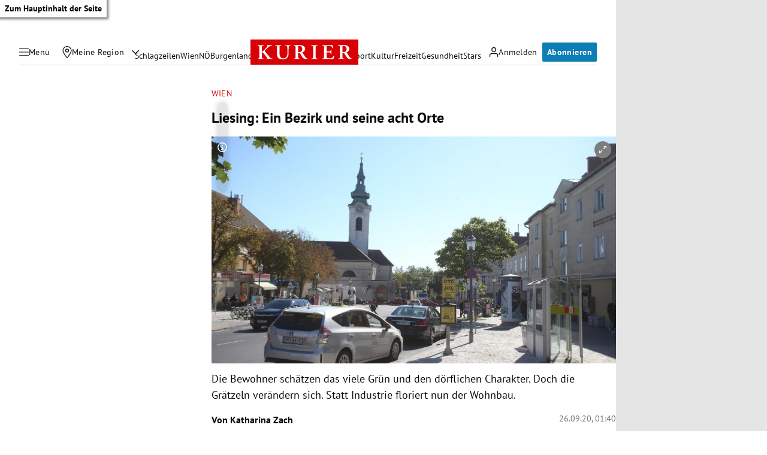

--- FILE ---
content_type: application/javascript; charset=utf-8
request_url: https://fundingchoicesmessages.google.com/f/AGSKWxXb6OAzMcmzjCSaGiLYRYCfAK-nsUDpF8mzxTPPtpAEij5p3IPxRZ6JUhMJ6jhpWALV6OeXAUH0pKnSZqI3Tru0E6vLyd_OL0p0Wrq9oz11LFYHGmU-y00aJMvizHTqr9Lvn5o1Lg==?fccs=W251bGwsbnVsbCxudWxsLG51bGwsbnVsbCxudWxsLFsxNzY5NDQ0OTMwLDczNDAwMDAwMF0sbnVsbCxudWxsLG51bGwsW251bGwsWzcsNl0sbnVsbCxudWxsLG51bGwsbnVsbCxudWxsLG51bGwsbnVsbCxudWxsLG51bGwsM10sImh0dHBzOi8va3VyaWVyLmF0L2Nocm9uaWsvd2llbi9saWVzaW5nLWVpbi1iZXppcmstdW5kLXNlaW5lLWFjaHQtb3J0ZS80MDEwMjg2OTUiLG51bGwsW1s4LCJrNjFQQmptazZPMCJdLFs5LCJlbi1VUyJdLFsxNiwiWzEsMSwxXSJdLFsxOSwiMiJdLFsxNywiWzBdIl0sWzI0LCIiXSxbMjksImZhbHNlIl1dXQ
body_size: 114
content:
if (typeof __googlefc.fcKernelManager.run === 'function') {"use strict";this.default_ContributorServingResponseClientJs=this.default_ContributorServingResponseClientJs||{};(function(_){var window=this;
try{
var qp=function(a){this.A=_.t(a)};_.u(qp,_.J);var rp=function(a){this.A=_.t(a)};_.u(rp,_.J);rp.prototype.getWhitelistStatus=function(){return _.F(this,2)};var sp=function(a){this.A=_.t(a)};_.u(sp,_.J);var tp=_.ed(sp),up=function(a,b,c){this.B=a;this.j=_.A(b,qp,1);this.l=_.A(b,_.Pk,3);this.F=_.A(b,rp,4);a=this.B.location.hostname;this.D=_.Fg(this.j,2)&&_.O(this.j,2)!==""?_.O(this.j,2):a;a=new _.Qg(_.Qk(this.l));this.C=new _.dh(_.q.document,this.D,a);this.console=null;this.o=new _.mp(this.B,c,a)};
up.prototype.run=function(){if(_.O(this.j,3)){var a=this.C,b=_.O(this.j,3),c=_.fh(a),d=new _.Wg;b=_.hg(d,1,b);c=_.C(c,1,b);_.jh(a,c)}else _.gh(this.C,"FCNEC");_.op(this.o,_.A(this.l,_.De,1),this.l.getDefaultConsentRevocationText(),this.l.getDefaultConsentRevocationCloseText(),this.l.getDefaultConsentRevocationAttestationText(),this.D);_.pp(this.o,_.F(this.F,1),this.F.getWhitelistStatus());var e;a=(e=this.B.googlefc)==null?void 0:e.__executeManualDeployment;a!==void 0&&typeof a==="function"&&_.To(this.o.G,
"manualDeploymentApi")};var vp=function(){};vp.prototype.run=function(a,b,c){var d;return _.v(function(e){d=tp(b);(new up(a,d,c)).run();return e.return({})})};_.Tk(7,new vp);
}catch(e){_._DumpException(e)}
}).call(this,this.default_ContributorServingResponseClientJs);
// Google Inc.

//# sourceURL=/_/mss/boq-content-ads-contributor/_/js/k=boq-content-ads-contributor.ContributorServingResponseClientJs.en_US.k61PBjmk6O0.es5.O/d=1/exm=ad_blocking_detection_executable,kernel_loader,loader_js_executable/ed=1/rs=AJlcJMztj-kAdg6DB63MlSG3pP52LjSptg/m=cookie_refresh_executable
__googlefc.fcKernelManager.run('\x5b\x5b\x5b7,\x22\x5b\x5bnull,\\\x22kurier.at\\\x22,\\\x22AKsRol-O0mXpo3vVtnODokQ5h8gtHTz1b4N_5d8rbA-fm4wpaLoSQ8IoWdpsgEkbFbCXOykUqfG8BuafmYHntDe7uR4vzNM8MBVVI4TFND5RKyYskZSvp5uaDDkIWP2YQ3HKoURxEAwMYBNtwBKcfJtguJrzK2rG2Q\\\\u003d\\\\u003d\\\x22\x5d,null,\x5b\x5bnull,null,null,\\\x22https:\/\/fundingchoicesmessages.google.com\/f\/AGSKWxXt-a8zSB31kIbk66c2zXhkZZpgJ4HEMCTEOu8NE7qwE-1tvyQEJqAXyDgq3o1euSuujtOD3mJoVmxNR1_VBLlLAm1ierf8ZDksgaMRua4phumRCkIKjyHrH9FgZmGWczsMLGXxUA\\\\u003d\\\\u003d\\\x22\x5d,null,null,\x5bnull,null,null,\\\x22https:\/\/fundingchoicesmessages.google.com\/el\/AGSKWxX3JhuYfnQyM5bM8WFgp1Z8AvY0-qYD6gvhnmezqG9u1VGVflKziSp4c2fDoKA7nAn9Q70xMc1f9qk8WNJgmOIMXyG24Uv4H7-mlEoWhA2CUaOULW1Ud0BdC98-6zrTJGVvgvDZZQ\\\\u003d\\\\u003d\\\x22\x5d,null,\x5bnull,\x5b7,6\x5d,null,null,null,null,null,null,null,null,null,3\x5d\x5d,\x5b2,1\x5d\x5d\x22\x5d\x5d,\x5bnull,null,null,\x22https:\/\/fundingchoicesmessages.google.com\/f\/AGSKWxVN5cbeacRL-cNE9MBOpW6nZHBKpPRgfvBTvNqhGTGckxqQsUpQzgRyM5x5XbFuzGOmdIOGWeKnl-WC6rtaUpH4k5-QO07_mod1vAerqWFxOYwNZ7lOXaPDu3vsfBXoNjduE65Nng\\u003d\\u003d\x22\x5d\x5d');}

--- FILE ---
content_type: application/javascript
request_url: https://kurier.at/assets/main/js/infoBoxTracking.BNh_DLZY.js
body_size: -239
content:
import{t as a}from"./main.1jCW5mdN.js";import"./youTube.BwJlcIJi.js";class c{constructor(r){const t=r.querySelector(".infobox-toggle"),o=r.querySelector(".infobox-content-wrapper");if(!t||!o)return;const i=()=>{const e=t.getAttribute("aria-expanded")==="true";t.setAttribute("aria-expanded",String(!e)),e?o.hidden=!0:(o.hidden=!1,o.focus()),a()};t.addEventListener("click",i),t.addEventListener("keydown",e=>{(e.key===" "||e.key==="Enter")&&(e.preventDefault(),i())})}}document.querySelectorAll(".infobox:has(button.infobox-toggle)").forEach(n=>{new c(n)});export{c as InfoBoxToggle};


--- FILE ---
content_type: application/javascript; charset=utf-8
request_url: https://fundingchoicesmessages.google.com/f/AGSKWxWsCLAbGDWL7aUxZG8OnqoYkwayJpwLWsdRw0uP_sajIpCRxPxynuKAT_88SMO5tLM8kto5SJ6oJoJ_UKwAprW3rRZCXtnRirN1NDy-ZaqZ_bk84Q6jei7PSpRdrMtC66e-Wou1W_ijXEOJfGTVzi0GionXLX08ala7fBEnH2KivJZK5s4rKbTbMyGZ/_/doubleclicktag./gt6skyadtop.-ad-mpu+/ad234./adsoverlay_
body_size: -1289
content:
window['6f7414d4-5b2d-44c7-9478-4571603bbabe'] = true;